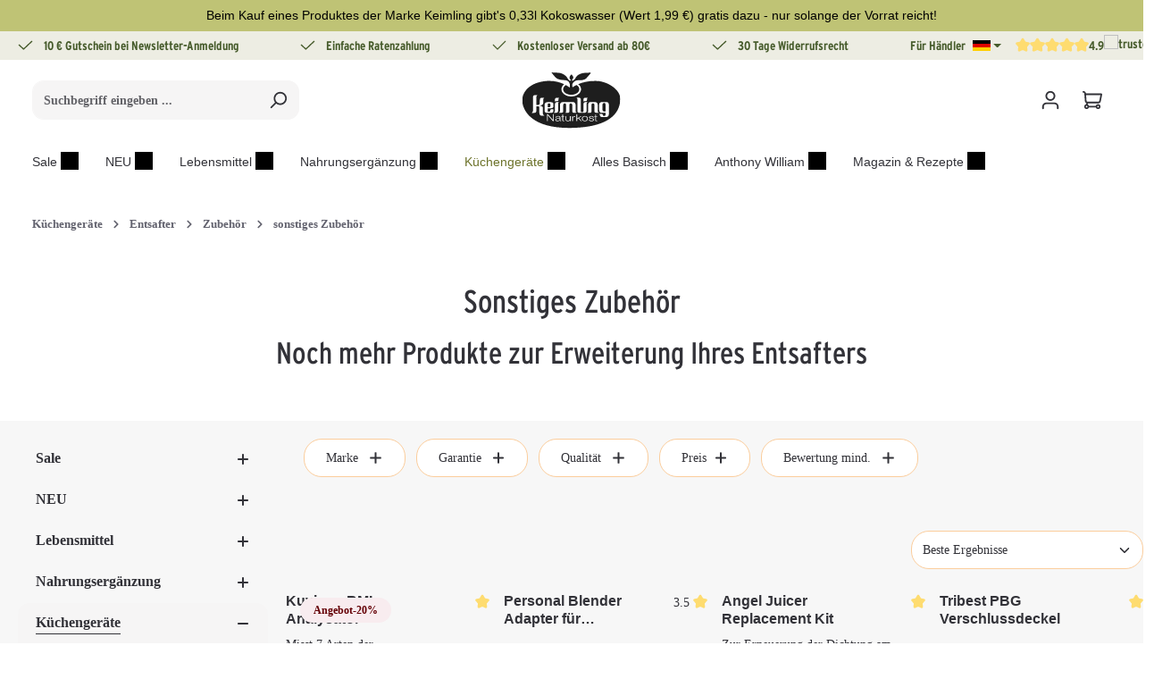

--- FILE ---
content_type: application/javascript
request_url: https://www.keimling.de/theme/0ada81892e1d5145f7b012cf0b2fde0e/js/neti-next-easy-coupon-designs/neti-next-easy-coupon-designs.js?1769610787
body_size: 9223
content:
(()=>{var D={335:D=>{D.exports=()=>/\uD83C\uDFF4\uDB40\uDC67\uDB40\uDC62(?:\uDB40\uDC77\uDB40\uDC6C\uDB40\uDC73|\uDB40\uDC73\uDB40\uDC63\uDB40\uDC74|\uDB40\uDC65\uDB40\uDC6E\uDB40\uDC67)\uDB40\uDC7F|(?:\uD83E\uDDD1\uD83C\uDFFF\u200D\u2764(?:\uFE0F\u200D(?:\uD83D\uDC8B\u200D)?|\u200D(?:\uD83D\uDC8B\u200D)?)\uD83E\uDDD1|\uD83D\uDC69\uD83C\uDFFF\u200D\uD83E\uDD1D\u200D(?:\uD83D[\uDC68\uDC69])|\uD83E\uDEF1\uD83C\uDFFF\u200D\uD83E\uDEF2)(?:\uD83C[\uDFFB-\uDFFE])|(?:\uD83E\uDDD1\uD83C\uDFFE\u200D\u2764(?:\uFE0F\u200D(?:\uD83D\uDC8B\u200D)?|\u200D(?:\uD83D\uDC8B\u200D)?)\uD83E\uDDD1|\uD83D\uDC69\uD83C\uDFFE\u200D\uD83E\uDD1D\u200D(?:\uD83D[\uDC68\uDC69])|\uD83E\uDEF1\uD83C\uDFFE\u200D\uD83E\uDEF2)(?:\uD83C[\uDFFB-\uDFFD\uDFFF])|(?:\uD83E\uDDD1\uD83C\uDFFD\u200D\u2764(?:\uFE0F\u200D(?:\uD83D\uDC8B\u200D)?|\u200D(?:\uD83D\uDC8B\u200D)?)\uD83E\uDDD1|\uD83D\uDC69\uD83C\uDFFD\u200D\uD83E\uDD1D\u200D(?:\uD83D[\uDC68\uDC69])|\uD83E\uDEF1\uD83C\uDFFD\u200D\uD83E\uDEF2)(?:\uD83C[\uDFFB\uDFFC\uDFFE\uDFFF])|(?:\uD83E\uDDD1\uD83C\uDFFC\u200D\u2764(?:\uFE0F\u200D(?:\uD83D\uDC8B\u200D)?|\u200D(?:\uD83D\uDC8B\u200D)?)\uD83E\uDDD1|\uD83D\uDC69\uD83C\uDFFC\u200D\uD83E\uDD1D\u200D(?:\uD83D[\uDC68\uDC69])|\uD83E\uDEF1\uD83C\uDFFC\u200D\uD83E\uDEF2)(?:\uD83C[\uDFFB\uDFFD-\uDFFF])|(?:\uD83E\uDDD1\uD83C\uDFFB\u200D\u2764(?:\uFE0F\u200D(?:\uD83D\uDC8B\u200D)?|\u200D(?:\uD83D\uDC8B\u200D)?)\uD83E\uDDD1|\uD83D\uDC69\uD83C\uDFFB\u200D\uD83E\uDD1D\u200D(?:\uD83D[\uDC68\uDC69])|\uD83E\uDEF1\uD83C\uDFFB\u200D\uD83E\uDEF2)(?:\uD83C[\uDFFC-\uDFFF])|\uD83D\uDC68(?:\uD83C\uDFFB(?:\u200D(?:\u2764(?:\uFE0F\u200D(?:\uD83D\uDC8B\u200D\uD83D\uDC68(?:\uD83C[\uDFFB-\uDFFF])|\uD83D\uDC68(?:\uD83C[\uDFFB-\uDFFF]))|\u200D(?:\uD83D\uDC8B\u200D\uD83D\uDC68(?:\uD83C[\uDFFB-\uDFFF])|\uD83D\uDC68(?:\uD83C[\uDFFB-\uDFFF])))|\uD83E\uDD1D\u200D\uD83D\uDC68(?:\uD83C[\uDFFC-\uDFFF])|[\u2695\u2696\u2708]\uFE0F|[\u2695\u2696\u2708]|\uD83C[\uDF3E\uDF73\uDF7C\uDF93\uDFA4\uDFA8\uDFEB\uDFED]|\uD83D[\uDCBB\uDCBC\uDD27\uDD2C\uDE80\uDE92]|\uD83E[\uDDAF-\uDDB3\uDDBC\uDDBD]))?|(?:\uD83C[\uDFFC-\uDFFF])\u200D\u2764(?:\uFE0F\u200D(?:\uD83D\uDC8B\u200D\uD83D\uDC68(?:\uD83C[\uDFFB-\uDFFF])|\uD83D\uDC68(?:\uD83C[\uDFFB-\uDFFF]))|\u200D(?:\uD83D\uDC8B\u200D\uD83D\uDC68(?:\uD83C[\uDFFB-\uDFFF])|\uD83D\uDC68(?:\uD83C[\uDFFB-\uDFFF])))|\u200D(?:\u2764(?:\uFE0F\u200D(?:\uD83D\uDC8B\u200D)?|\u200D(?:\uD83D\uDC8B\u200D)?)\uD83D\uDC68|(?:\uD83D[\uDC68\uDC69])\u200D(?:\uD83D\uDC66\u200D\uD83D\uDC66|\uD83D\uDC67\u200D(?:\uD83D[\uDC66\uDC67]))|\uD83D\uDC66\u200D\uD83D\uDC66|\uD83D\uDC67\u200D(?:\uD83D[\uDC66\uDC67])|\uD83C[\uDF3E\uDF73\uDF7C\uDF93\uDFA4\uDFA8\uDFEB\uDFED]|\uD83D[\uDCBB\uDCBC\uDD27\uDD2C\uDE80\uDE92]|\uD83E[\uDDAF-\uDDB3\uDDBC\uDDBD])|\uD83C\uDFFF\u200D(?:\uD83E\uDD1D\u200D\uD83D\uDC68(?:\uD83C[\uDFFB-\uDFFE])|\uD83C[\uDF3E\uDF73\uDF7C\uDF93\uDFA4\uDFA8\uDFEB\uDFED]|\uD83D[\uDCBB\uDCBC\uDD27\uDD2C\uDE80\uDE92]|\uD83E[\uDDAF-\uDDB3\uDDBC\uDDBD])|\uD83C\uDFFE\u200D(?:\uD83E\uDD1D\u200D\uD83D\uDC68(?:\uD83C[\uDFFB-\uDFFD\uDFFF])|\uD83C[\uDF3E\uDF73\uDF7C\uDF93\uDFA4\uDFA8\uDFEB\uDFED]|\uD83D[\uDCBB\uDCBC\uDD27\uDD2C\uDE80\uDE92]|\uD83E[\uDDAF-\uDDB3\uDDBC\uDDBD])|\uD83C\uDFFD\u200D(?:\uD83E\uDD1D\u200D\uD83D\uDC68(?:\uD83C[\uDFFB\uDFFC\uDFFE\uDFFF])|\uD83C[\uDF3E\uDF73\uDF7C\uDF93\uDFA4\uDFA8\uDFEB\uDFED]|\uD83D[\uDCBB\uDCBC\uDD27\uDD2C\uDE80\uDE92]|\uD83E[\uDDAF-\uDDB3\uDDBC\uDDBD])|\uD83C\uDFFC\u200D(?:\uD83E\uDD1D\u200D\uD83D\uDC68(?:\uD83C[\uDFFB\uDFFD-\uDFFF])|\uD83C[\uDF3E\uDF73\uDF7C\uDF93\uDFA4\uDFA8\uDFEB\uDFED]|\uD83D[\uDCBB\uDCBC\uDD27\uDD2C\uDE80\uDE92]|\uD83E[\uDDAF-\uDDB3\uDDBC\uDDBD])|(?:\uD83C\uDFFF\u200D[\u2695\u2696\u2708]|\uD83C\uDFFE\u200D[\u2695\u2696\u2708]|\uD83C\uDFFD\u200D[\u2695\u2696\u2708]|\uD83C\uDFFC\u200D[\u2695\u2696\u2708]|\u200D[\u2695\u2696\u2708])\uFE0F|\u200D(?:(?:\uD83D[\uDC68\uDC69])\u200D(?:\uD83D[\uDC66\uDC67])|\uD83D[\uDC66\uDC67])|\uD83C\uDFFF\u200D[\u2695\u2696\u2708]|\uD83C\uDFFE\u200D[\u2695\u2696\u2708]|\uD83C\uDFFD\u200D[\u2695\u2696\u2708]|\uD83C\uDFFC\u200D[\u2695\u2696\u2708]|\uD83C\uDFFF|\uD83C\uDFFE|\uD83C\uDFFD|\uD83C\uDFFC|\u200D[\u2695\u2696\u2708])?|(?:\uD83D\uDC69(?:\uD83C\uDFFB\u200D\u2764(?:\uFE0F\u200D(?:\uD83D\uDC8B\u200D(?:\uD83D[\uDC68\uDC69])|\uD83D[\uDC68\uDC69])|\u200D(?:\uD83D\uDC8B\u200D(?:\uD83D[\uDC68\uDC69])|\uD83D[\uDC68\uDC69]))|(?:\uD83C[\uDFFC-\uDFFF])\u200D\u2764(?:\uFE0F\u200D(?:\uD83D\uDC8B\u200D(?:\uD83D[\uDC68\uDC69])|\uD83D[\uDC68\uDC69])|\u200D(?:\uD83D\uDC8B\u200D(?:\uD83D[\uDC68\uDC69])|\uD83D[\uDC68\uDC69])))|\uD83E\uDDD1(?:\uD83C[\uDFFB-\uDFFF])\u200D\uD83E\uDD1D\u200D\uD83E\uDDD1)(?:\uD83C[\uDFFB-\uDFFF])|\uD83D\uDC69\u200D\uD83D\uDC69\u200D(?:\uD83D\uDC66\u200D\uD83D\uDC66|\uD83D\uDC67\u200D(?:\uD83D[\uDC66\uDC67]))|\uD83D\uDC69(?:\u200D(?:\u2764(?:\uFE0F\u200D(?:\uD83D\uDC8B\u200D(?:\uD83D[\uDC68\uDC69])|\uD83D[\uDC68\uDC69])|\u200D(?:\uD83D\uDC8B\u200D(?:\uD83D[\uDC68\uDC69])|\uD83D[\uDC68\uDC69]))|\uD83C[\uDF3E\uDF73\uDF7C\uDF93\uDFA4\uDFA8\uDFEB\uDFED]|\uD83D[\uDCBB\uDCBC\uDD27\uDD2C\uDE80\uDE92]|\uD83E[\uDDAF-\uDDB3\uDDBC\uDDBD])|\uD83C\uDFFF\u200D(?:\uD83C[\uDF3E\uDF73\uDF7C\uDF93\uDFA4\uDFA8\uDFEB\uDFED]|\uD83D[\uDCBB\uDCBC\uDD27\uDD2C\uDE80\uDE92]|\uD83E[\uDDAF-\uDDB3\uDDBC\uDDBD])|\uD83C\uDFFE\u200D(?:\uD83C[\uDF3E\uDF73\uDF7C\uDF93\uDFA4\uDFA8\uDFEB\uDFED]|\uD83D[\uDCBB\uDCBC\uDD27\uDD2C\uDE80\uDE92]|\uD83E[\uDDAF-\uDDB3\uDDBC\uDDBD])|\uD83C\uDFFD\u200D(?:\uD83C[\uDF3E\uDF73\uDF7C\uDF93\uDFA4\uDFA8\uDFEB\uDFED]|\uD83D[\uDCBB\uDCBC\uDD27\uDD2C\uDE80\uDE92]|\uD83E[\uDDAF-\uDDB3\uDDBC\uDDBD])|\uD83C\uDFFC\u200D(?:\uD83C[\uDF3E\uDF73\uDF7C\uDF93\uDFA4\uDFA8\uDFEB\uDFED]|\uD83D[\uDCBB\uDCBC\uDD27\uDD2C\uDE80\uDE92]|\uD83E[\uDDAF-\uDDB3\uDDBC\uDDBD])|\uD83C\uDFFB\u200D(?:\uD83C[\uDF3E\uDF73\uDF7C\uDF93\uDFA4\uDFA8\uDFEB\uDFED]|\uD83D[\uDCBB\uDCBC\uDD27\uDD2C\uDE80\uDE92]|\uD83E[\uDDAF-\uDDB3\uDDBC\uDDBD]))|\uD83E\uDDD1(?:\u200D(?:\uD83E\uDD1D\u200D\uD83E\uDDD1|\uD83C[\uDF3E\uDF73\uDF7C\uDF84\uDF93\uDFA4\uDFA8\uDFEB\uDFED]|\uD83D[\uDCBB\uDCBC\uDD27\uDD2C\uDE80\uDE92]|\uD83E[\uDDAF-\uDDB3\uDDBC\uDDBD])|\uD83C\uDFFF\u200D(?:\uD83C[\uDF3E\uDF73\uDF7C\uDF84\uDF93\uDFA4\uDFA8\uDFEB\uDFED]|\uD83D[\uDCBB\uDCBC\uDD27\uDD2C\uDE80\uDE92]|\uD83E[\uDDAF-\uDDB3\uDDBC\uDDBD])|\uD83C\uDFFE\u200D(?:\uD83C[\uDF3E\uDF73\uDF7C\uDF84\uDF93\uDFA4\uDFA8\uDFEB\uDFED]|\uD83D[\uDCBB\uDCBC\uDD27\uDD2C\uDE80\uDE92]|\uD83E[\uDDAF-\uDDB3\uDDBC\uDDBD])|\uD83C\uDFFD\u200D(?:\uD83C[\uDF3E\uDF73\uDF7C\uDF84\uDF93\uDFA4\uDFA8\uDFEB\uDFED]|\uD83D[\uDCBB\uDCBC\uDD27\uDD2C\uDE80\uDE92]|\uD83E[\uDDAF-\uDDB3\uDDBC\uDDBD])|\uD83C\uDFFC\u200D(?:\uD83C[\uDF3E\uDF73\uDF7C\uDF84\uDF93\uDFA4\uDFA8\uDFEB\uDFED]|\uD83D[\uDCBB\uDCBC\uDD27\uDD2C\uDE80\uDE92]|\uD83E[\uDDAF-\uDDB3\uDDBC\uDDBD])|\uD83C\uDFFB\u200D(?:\uD83C[\uDF3E\uDF73\uDF7C\uDF84\uDF93\uDFA4\uDFA8\uDFEB\uDFED]|\uD83D[\uDCBB\uDCBC\uDD27\uDD2C\uDE80\uDE92]|\uD83E[\uDDAF-\uDDB3\uDDBC\uDDBD]))|\uD83D\uDC69\u200D\uD83D\uDC66\u200D\uD83D\uDC66|\uD83D\uDC69\u200D\uD83D\uDC69\u200D(?:\uD83D[\uDC66\uDC67])|\uD83D\uDC69\u200D\uD83D\uDC67\u200D(?:\uD83D[\uDC66\uDC67])|(?:\uD83D\uDC41\uFE0F?\u200D\uD83D\uDDE8|\uD83E\uDDD1(?:\uD83C\uDFFF\u200D[\u2695\u2696\u2708]|\uD83C\uDFFE\u200D[\u2695\u2696\u2708]|\uD83C\uDFFD\u200D[\u2695\u2696\u2708]|\uD83C\uDFFC\u200D[\u2695\u2696\u2708]|\uD83C\uDFFB\u200D[\u2695\u2696\u2708]|\u200D[\u2695\u2696\u2708])|\uD83D\uDC69(?:\uD83C\uDFFF\u200D[\u2695\u2696\u2708]|\uD83C\uDFFE\u200D[\u2695\u2696\u2708]|\uD83C\uDFFD\u200D[\u2695\u2696\u2708]|\uD83C\uDFFC\u200D[\u2695\u2696\u2708]|\uD83C\uDFFB\u200D[\u2695\u2696\u2708]|\u200D[\u2695\u2696\u2708])|\uD83D\uDE36\u200D\uD83C\uDF2B|\uD83C\uDFF3\uFE0F?\u200D\u26A7|\uD83D\uDC3B\u200D\u2744|(?:(?:\uD83C[\uDFC3\uDFC4\uDFCA]|\uD83D[\uDC6E\uDC70\uDC71\uDC73\uDC77\uDC81\uDC82\uDC86\uDC87\uDE45-\uDE47\uDE4B\uDE4D\uDE4E\uDEA3\uDEB4-\uDEB6]|\uD83E[\uDD26\uDD35\uDD37-\uDD39\uDD3D\uDD3E\uDDB8\uDDB9\uDDCD-\uDDCF\uDDD4\uDDD6-\uDDDD])(?:\uD83C[\uDFFB-\uDFFF])|\uD83D\uDC6F|\uD83E[\uDDDE\uDDDF])\u200D[\u2640\u2642]|(?:\u26F9|\uD83C[\uDFCB\uDFCC]|\uD83D\uDD75)(?:(?:\uFE0F|\uD83C[\uDFFB-\uDFFF])\u200D[\u2640\u2642]|\u200D[\u2640\u2642])|\uD83C\uDFF4\u200D\u2620|(?:\uD83C[\uDFC3\uDFC4\uDFCA]|\uD83D[\uDC6E\uDC70\uDC71\uDC73\uDC77\uDC81\uDC82\uDC86\uDC87\uDE45-\uDE47\uDE4B\uDE4D\uDE4E\uDEA3\uDEB4-\uDEB6]|\uD83E[\uDD26\uDD35\uDD37-\uDD39\uDD3C-\uDD3E\uDDB8\uDDB9\uDDCD-\uDDCF\uDDD4\uDDD6-\uDDDD])\u200D[\u2640\u2642]|[\xA9\xAE\u203C\u2049\u2122\u2139\u2194-\u2199\u21A9\u21AA\u231A\u231B\u2328\u23CF\u23ED-\u23EF\u23F1\u23F2\u23F8-\u23FA\u24C2\u25AA\u25AB\u25B6\u25C0\u25FB\u25FC\u25FE\u2600-\u2604\u260E\u2611\u2614\u2615\u2618\u2620\u2622\u2623\u2626\u262A\u262E\u262F\u2638-\u263A\u2640\u2642\u2648-\u2653\u265F\u2660\u2663\u2665\u2666\u2668\u267B\u267E\u267F\u2692\u2694-\u2697\u2699\u269B\u269C\u26A0\u26A7\u26AA\u26B0\u26B1\u26BD\u26BE\u26C4\u26C8\u26CF\u26D1\u26D3\u26E9\u26F0-\u26F5\u26F7\u26F8\u26FA\u2702\u2708\u2709\u270F\u2712\u2714\u2716\u271D\u2721\u2733\u2734\u2744\u2747\u2763\u27A1\u2934\u2935\u2B05-\u2B07\u2B1B\u2B1C\u2B55\u3030\u303D\u3297\u3299]|\uD83C[\uDC04\uDD70\uDD71\uDD7E\uDD7F\uDE02\uDE37\uDF21\uDF24-\uDF2C\uDF36\uDF7D\uDF96\uDF97\uDF99-\uDF9B\uDF9E\uDF9F\uDFCD\uDFCE\uDFD4-\uDFDF\uDFF5\uDFF7]|\uD83D[\uDC3F\uDCFD\uDD49\uDD4A\uDD6F\uDD70\uDD73\uDD76-\uDD79\uDD87\uDD8A-\uDD8D\uDDA5\uDDA8\uDDB1\uDDB2\uDDBC\uDDC2-\uDDC4\uDDD1-\uDDD3\uDDDC-\uDDDE\uDDE1\uDDE3\uDDE8\uDDEF\uDDF3\uDDFA\uDECB\uDECD-\uDECF\uDEE0-\uDEE5\uDEE9\uDEF0\uDEF3])\uFE0F|\uD83D\uDC41\uFE0F?\u200D\uD83D\uDDE8|\uD83E\uDDD1(?:\uD83C\uDFFF\u200D[\u2695\u2696\u2708]|\uD83C\uDFFE\u200D[\u2695\u2696\u2708]|\uD83C\uDFFD\u200D[\u2695\u2696\u2708]|\uD83C\uDFFC\u200D[\u2695\u2696\u2708]|\uD83C\uDFFB\u200D[\u2695\u2696\u2708]|\u200D[\u2695\u2696\u2708])|\uD83D\uDC69(?:\uD83C\uDFFF\u200D[\u2695\u2696\u2708]|\uD83C\uDFFE\u200D[\u2695\u2696\u2708]|\uD83C\uDFFD\u200D[\u2695\u2696\u2708]|\uD83C\uDFFC\u200D[\u2695\u2696\u2708]|\uD83C\uDFFB\u200D[\u2695\u2696\u2708]|\u200D[\u2695\u2696\u2708])|\uD83C\uDFF3\uFE0F?\u200D\uD83C\uDF08|\uD83D\uDC69\u200D\uD83D\uDC67|\uD83D\uDC69\u200D\uD83D\uDC66|\uD83D\uDE36\u200D\uD83C\uDF2B|\uD83C\uDFF3\uFE0F?\u200D\u26A7|\uD83D\uDE35\u200D\uD83D\uDCAB|\uD83D\uDE2E\u200D\uD83D\uDCA8|\uD83D\uDC15\u200D\uD83E\uDDBA|\uD83E\uDEF1(?:\uD83C\uDFFF|\uD83C\uDFFE|\uD83C\uDFFD|\uD83C\uDFFC|\uD83C\uDFFB)?|\uD83E\uDDD1(?:\uD83C\uDFFF|\uD83C\uDFFE|\uD83C\uDFFD|\uD83C\uDFFC|\uD83C\uDFFB)?|\uD83D\uDC69(?:\uD83C\uDFFF|\uD83C\uDFFE|\uD83C\uDFFD|\uD83C\uDFFC|\uD83C\uDFFB)?|\uD83D\uDC3B\u200D\u2744|(?:(?:\uD83C[\uDFC3\uDFC4\uDFCA]|\uD83D[\uDC6E\uDC70\uDC71\uDC73\uDC77\uDC81\uDC82\uDC86\uDC87\uDE45-\uDE47\uDE4B\uDE4D\uDE4E\uDEA3\uDEB4-\uDEB6]|\uD83E[\uDD26\uDD35\uDD37-\uDD39\uDD3D\uDD3E\uDDB8\uDDB9\uDDCD-\uDDCF\uDDD4\uDDD6-\uDDDD])(?:\uD83C[\uDFFB-\uDFFF])|\uD83D\uDC6F|\uD83E[\uDDDE\uDDDF])\u200D[\u2640\u2642]|(?:\u26F9|\uD83C[\uDFCB\uDFCC]|\uD83D\uDD75)(?:(?:\uFE0F|\uD83C[\uDFFB-\uDFFF])\u200D[\u2640\u2642]|\u200D[\u2640\u2642])|\uD83C\uDFF4\u200D\u2620|\uD83C\uDDFD\uD83C\uDDF0|\uD83C\uDDF6\uD83C\uDDE6|\uD83C\uDDF4\uD83C\uDDF2|\uD83D\uDC08\u200D\u2B1B|\u2764(?:\uFE0F\u200D(?:\uD83D\uDD25|\uD83E\uDE79)|\u200D(?:\uD83D\uDD25|\uD83E\uDE79))|\uD83D\uDC41\uFE0F?|\uD83C\uDFF3\uFE0F?|(?:\uD83C[\uDFC3\uDFC4\uDFCA]|\uD83D[\uDC6E\uDC70\uDC71\uDC73\uDC77\uDC81\uDC82\uDC86\uDC87\uDE45-\uDE47\uDE4B\uDE4D\uDE4E\uDEA3\uDEB4-\uDEB6]|\uD83E[\uDD26\uDD35\uDD37-\uDD39\uDD3C-\uDD3E\uDDB8\uDDB9\uDDCD-\uDDCF\uDDD4\uDDD6-\uDDDD])\u200D[\u2640\u2642]|\uD83C\uDDFF(?:\uD83C[\uDDE6\uDDF2\uDDFC])|\uD83C\uDDFE(?:\uD83C[\uDDEA\uDDF9])|\uD83C\uDDFC(?:\uD83C[\uDDEB\uDDF8])|\uD83C\uDDFB(?:\uD83C[\uDDE6\uDDE8\uDDEA\uDDEC\uDDEE\uDDF3\uDDFA])|\uD83C\uDDFA(?:\uD83C[\uDDE6\uDDEC\uDDF2\uDDF3\uDDF8\uDDFE\uDDFF])|\uD83C\uDDF9(?:\uD83C[\uDDE6\uDDE8\uDDE9\uDDEB-\uDDED\uDDEF-\uDDF4\uDDF7\uDDF9\uDDFB\uDDFC\uDDFF])|\uD83C\uDDF8(?:\uD83C[\uDDE6-\uDDEA\uDDEC-\uDDF4\uDDF7-\uDDF9\uDDFB\uDDFD-\uDDFF])|\uD83C\uDDF7(?:\uD83C[\uDDEA\uDDF4\uDDF8\uDDFA\uDDFC])|\uD83C\uDDF5(?:\uD83C[\uDDE6\uDDEA-\uDDED\uDDF0-\uDDF3\uDDF7-\uDDF9\uDDFC\uDDFE])|\uD83C\uDDF3(?:\uD83C[\uDDE6\uDDE8\uDDEA-\uDDEC\uDDEE\uDDF1\uDDF4\uDDF5\uDDF7\uDDFA\uDDFF])|\uD83C\uDDF2(?:\uD83C[\uDDE6\uDDE8-\uDDED\uDDF0-\uDDFF])|\uD83C\uDDF1(?:\uD83C[\uDDE6-\uDDE8\uDDEE\uDDF0\uDDF7-\uDDFB\uDDFE])|\uD83C\uDDF0(?:\uD83C[\uDDEA\uDDEC-\uDDEE\uDDF2\uDDF3\uDDF5\uDDF7\uDDFC\uDDFE\uDDFF])|\uD83C\uDDEF(?:\uD83C[\uDDEA\uDDF2\uDDF4\uDDF5])|\uD83C\uDDEE(?:\uD83C[\uDDE8-\uDDEA\uDDF1-\uDDF4\uDDF6-\uDDF9])|\uD83C\uDDED(?:\uD83C[\uDDF0\uDDF2\uDDF3\uDDF7\uDDF9\uDDFA])|\uD83C\uDDEC(?:\uD83C[\uDDE6\uDDE7\uDDE9-\uDDEE\uDDF1-\uDDF3\uDDF5-\uDDFA\uDDFC\uDDFE])|\uD83C\uDDEB(?:\uD83C[\uDDEE-\uDDF0\uDDF2\uDDF4\uDDF7])|\uD83C\uDDEA(?:\uD83C[\uDDE6\uDDE8\uDDEA\uDDEC\uDDED\uDDF7-\uDDFA])|\uD83C\uDDE9(?:\uD83C[\uDDEA\uDDEC\uDDEF\uDDF0\uDDF2\uDDF4\uDDFF])|\uD83C\uDDE8(?:\uD83C[\uDDE6\uDDE8\uDDE9\uDDEB-\uDDEE\uDDF0-\uDDF5\uDDF7\uDDFA-\uDDFF])|\uD83C\uDDE7(?:\uD83C[\uDDE6\uDDE7\uDDE9-\uDDEF\uDDF1-\uDDF4\uDDF6-\uDDF9\uDDFB\uDDFC\uDDFE\uDDFF])|\uD83C\uDDE6(?:\uD83C[\uDDE8-\uDDEC\uDDEE\uDDF1\uDDF2\uDDF4\uDDF6-\uDDFA\uDDFC\uDDFD\uDDFF])|[#\*0-9]\uFE0F?\u20E3|\uD83E\uDD3C(?:\uD83C[\uDFFB-\uDFFF])|\u2764\uFE0F?|(?:\uD83C[\uDFC3\uDFC4\uDFCA]|\uD83D[\uDC6E\uDC70\uDC71\uDC73\uDC77\uDC81\uDC82\uDC86\uDC87\uDE45-\uDE47\uDE4B\uDE4D\uDE4E\uDEA3\uDEB4-\uDEB6]|\uD83E[\uDD26\uDD35\uDD37-\uDD39\uDD3D\uDD3E\uDDB8\uDDB9\uDDCD-\uDDCF\uDDD4\uDDD6-\uDDDD])(?:\uD83C[\uDFFB-\uDFFF])|(?:\u26F9|\uD83C[\uDFCB\uDFCC]|\uD83D\uDD75)(?:\uFE0F|\uD83C[\uDFFB-\uDFFF])?|\uD83C\uDFF4|(?:[\u270A\u270B]|\uD83C[\uDF85\uDFC2\uDFC7]|\uD83D[\uDC42\uDC43\uDC46-\uDC50\uDC66\uDC67\uDC6B-\uDC6D\uDC72\uDC74-\uDC76\uDC78\uDC7C\uDC83\uDC85\uDC8F\uDC91\uDCAA\uDD7A\uDD95\uDD96\uDE4C\uDE4F\uDEC0\uDECC]|\uD83E[\uDD0C\uDD0F\uDD18-\uDD1F\uDD30-\uDD34\uDD36\uDD77\uDDB5\uDDB6\uDDBB\uDDD2\uDDD3\uDDD5\uDEC3-\uDEC5\uDEF0\uDEF2-\uDEF6])(?:\uD83C[\uDFFB-\uDFFF])|(?:[\u261D\u270C\u270D]|\uD83D[\uDD74\uDD90])(?:\uFE0F|\uD83C[\uDFFB-\uDFFF])|[\u261D\u270A-\u270D]|\uD83C[\uDF85\uDFC2\uDFC7]|\uD83D[\uDC08\uDC15\uDC3B\uDC42\uDC43\uDC46-\uDC50\uDC66\uDC67\uDC6B-\uDC6D\uDC72\uDC74-\uDC76\uDC78\uDC7C\uDC83\uDC85\uDC8F\uDC91\uDCAA\uDD74\uDD7A\uDD90\uDD95\uDD96\uDE2E\uDE35\uDE36\uDE4C\uDE4F\uDEC0\uDECC]|\uD83E[\uDD0C\uDD0F\uDD18-\uDD1F\uDD30-\uDD34\uDD36\uDD3C\uDD77\uDDB5\uDDB6\uDDBB\uDDD2\uDDD3\uDDD5\uDEC3-\uDEC5\uDEF0\uDEF2-\uDEF6]|\uD83C[\uDFC3\uDFC4\uDFCA]|\uD83D[\uDC6E\uDC70\uDC71\uDC73\uDC77\uDC81\uDC82\uDC86\uDC87\uDE45-\uDE47\uDE4B\uDE4D\uDE4E\uDEA3\uDEB4-\uDEB6]|\uD83E[\uDD26\uDD35\uDD37-\uDD39\uDD3D\uDD3E\uDDB8\uDDB9\uDDCD-\uDDCF\uDDD4\uDDD6-\uDDDD]|\uD83D\uDC6F|\uD83E[\uDDDE\uDDDF]|[\xA9\xAE\u203C\u2049\u2122\u2139\u2194-\u2199\u21A9\u21AA\u231A\u231B\u2328\u23CF\u23ED-\u23EF\u23F1\u23F2\u23F8-\u23FA\u24C2\u25AA\u25AB\u25B6\u25C0\u25FB\u25FC\u25FE\u2600-\u2604\u260E\u2611\u2614\u2615\u2618\u2620\u2622\u2623\u2626\u262A\u262E\u262F\u2638-\u263A\u2640\u2642\u2648-\u2653\u265F\u2660\u2663\u2665\u2666\u2668\u267B\u267E\u267F\u2692\u2694-\u2697\u2699\u269B\u269C\u26A0\u26A7\u26AA\u26B0\u26B1\u26BD\u26BE\u26C4\u26C8\u26CF\u26D1\u26D3\u26E9\u26F0-\u26F5\u26F7\u26F8\u26FA\u2702\u2708\u2709\u270F\u2712\u2714\u2716\u271D\u2721\u2733\u2734\u2744\u2747\u2763\u27A1\u2934\u2935\u2B05-\u2B07\u2B1B\u2B1C\u2B55\u3030\u303D\u3297\u3299]|\uD83C[\uDC04\uDD70\uDD71\uDD7E\uDD7F\uDE02\uDE37\uDF21\uDF24-\uDF2C\uDF36\uDF7D\uDF96\uDF97\uDF99-\uDF9B\uDF9E\uDF9F\uDFCD\uDFCE\uDFD4-\uDFDF\uDFF5\uDFF7]|\uD83D[\uDC3F\uDCFD\uDD49\uDD4A\uDD6F\uDD70\uDD73\uDD76-\uDD79\uDD87\uDD8A-\uDD8D\uDDA5\uDDA8\uDDB1\uDDB2\uDDBC\uDDC2-\uDDC4\uDDD1-\uDDD3\uDDDC-\uDDDE\uDDE1\uDDE3\uDDE8\uDDEF\uDDF3\uDDFA\uDECB\uDECD-\uDECF\uDEE0-\uDEE5\uDEE9\uDEF0\uDEF3]|[\u23E9-\u23EC\u23F0\u23F3\u25FD\u2693\u26A1\u26AB\u26C5\u26CE\u26D4\u26EA\u26FD\u2705\u2728\u274C\u274E\u2753-\u2755\u2757\u2795-\u2797\u27B0\u27BF\u2B50]|\uD83C[\uDCCF\uDD8E\uDD91-\uDD9A\uDE01\uDE1A\uDE2F\uDE32-\uDE36\uDE38-\uDE3A\uDE50\uDE51\uDF00-\uDF20\uDF2D-\uDF35\uDF37-\uDF7C\uDF7E-\uDF84\uDF86-\uDF93\uDFA0-\uDFC1\uDFC5\uDFC6\uDFC8\uDFC9\uDFCF-\uDFD3\uDFE0-\uDFF0\uDFF8-\uDFFF]|\uD83D[\uDC00-\uDC07\uDC09-\uDC14\uDC16-\uDC3A\uDC3C-\uDC3E\uDC40\uDC44\uDC45\uDC51-\uDC65\uDC6A\uDC79-\uDC7B\uDC7D-\uDC80\uDC84\uDC88-\uDC8E\uDC90\uDC92-\uDCA9\uDCAB-\uDCFC\uDCFF-\uDD3D\uDD4B-\uDD4E\uDD50-\uDD67\uDDA4\uDDFB-\uDE2D\uDE2F-\uDE34\uDE37-\uDE44\uDE48-\uDE4A\uDE80-\uDEA2\uDEA4-\uDEB3\uDEB7-\uDEBF\uDEC1-\uDEC5\uDED0-\uDED2\uDED5-\uDED7\uDEDD-\uDEDF\uDEEB\uDEEC\uDEF4-\uDEFC\uDFE0-\uDFEB\uDFF0]|\uD83E[\uDD0D\uDD0E\uDD10-\uDD17\uDD20-\uDD25\uDD27-\uDD2F\uDD3A\uDD3F-\uDD45\uDD47-\uDD76\uDD78-\uDDB4\uDDB7\uDDBA\uDDBC-\uDDCC\uDDD0\uDDE0-\uDDFF\uDE70-\uDE74\uDE78-\uDE7C\uDE80-\uDE86\uDE90-\uDEAC\uDEB0-\uDEBA\uDEC0-\uDEC2\uDED0-\uDED9\uDEE0-\uDEE7]/g},857:D=>{"use strict";var u=function(D){var u;return!!D&&"object"==typeof D&&"[object RegExp]"!==(u=Object.prototype.toString.call(D))&&"[object Date]"!==u&&D.$$typeof!==e},e="function"==typeof Symbol&&Symbol.for?Symbol.for("react.element"):60103;function t(D,u){return!1!==u.clone&&u.isMergeableObject(D)?r(Array.isArray(D)?[]:{},D,u):D}function F(D,u,e){return D.concat(u).map(function(D){return t(D,e)})}function i(D){return Object.keys(D).concat(Object.getOwnPropertySymbols?Object.getOwnPropertySymbols(D).filter(function(u){return Object.propertyIsEnumerable.call(D,u)}):[])}function n(D,u){try{return u in D}catch(D){return!1}}function r(D,e,s){(s=s||{}).arrayMerge=s.arrayMerge||F,s.isMergeableObject=s.isMergeableObject||u,s.cloneUnlessOtherwiseSpecified=t;var C,a,o=Array.isArray(e);return o!==Array.isArray(D)?t(e,s):o?s.arrayMerge(D,e,s):(a={},(C=s).isMergeableObject(D)&&i(D).forEach(function(u){a[u]=t(D[u],C)}),i(e).forEach(function(u){(!n(D,u)||Object.hasOwnProperty.call(D,u)&&Object.propertyIsEnumerable.call(D,u))&&(n(D,u)&&C.isMergeableObject(e[u])?a[u]=(function(D,u){if(!u.customMerge)return r;var e=u.customMerge(D);return"function"==typeof e?e:r})(u,C)(D[u],e[u],C):a[u]=t(e[u],C))}),a)}r.all=function(D,u){if(!Array.isArray(D))throw Error("first argument should be an array");return D.reduce(function(D,e){return r(D,e,u)},{})},D.exports=r}},u={};function e(t){var F=u[t];if(void 0!==F)return F.exports;var i=u[t]={exports:{}};return D[t](i,i.exports,e),i.exports}(()=>{e.n=D=>{var u=D&&D.__esModule?()=>D.default:()=>D;return e.d(u,{a:u}),u}})(),(()=>{e.d=(D,u)=>{for(var t in u)e.o(u,t)&&!e.o(D,t)&&Object.defineProperty(D,t,{enumerable:!0,get:u[t]})}})(),(()=>{e.o=(D,u)=>Object.prototype.hasOwnProperty.call(D,u)})(),(()=>{"use strict";var D=e(857),u=e.n(D);class t{static ucFirst(D){return D.charAt(0).toUpperCase()+D.slice(1)}static lcFirst(D){return D.charAt(0).toLowerCase()+D.slice(1)}static toDashCase(D){return D.replace(/([A-Z])/g,"-$1").replace(/^-/,"").toLowerCase()}static toLowerCamelCase(D,u){let e=t.toUpperCamelCase(D,u);return t.lcFirst(e)}static toUpperCamelCase(D,u){return u?D.split(u).map(D=>t.ucFirst(D.toLowerCase())).join(""):t.ucFirst(D.toLowerCase())}static parsePrimitive(D){try{return/^\d+(.|,)\d+$/.test(D)&&(D=D.replace(",",".")),JSON.parse(D)}catch(u){return D.toString()}}}class F{static isNode(D){return"object"==typeof D&&null!==D&&(D===document||D===window||D instanceof Node)}static hasAttribute(D,u){if(!F.isNode(D))throw Error("The element must be a valid HTML Node!");return"function"==typeof D.hasAttribute&&D.hasAttribute(u)}static getAttribute(D,u){let e=!(arguments.length>2)||void 0===arguments[2]||arguments[2];if(e&&!1===F.hasAttribute(D,u))throw Error('The required property "'.concat(u,'" does not exist!'));if("function"!=typeof D.getAttribute){if(e)throw Error("This node doesn't support the getAttribute function!");return}return D.getAttribute(u)}static getDataAttribute(D,u){let e=!(arguments.length>2)||void 0===arguments[2]||arguments[2],i=u.replace(/^data(|-)/,""),n=t.toLowerCamelCase(i,"-");if(!F.isNode(D)){if(e)throw Error("The passed node is not a valid HTML Node!");return}if(void 0===D.dataset){if(e)throw Error("This node doesn't support the dataset attribute!");return}let r=D.dataset[n];if(void 0===r){if(e)throw Error('The required data attribute "'.concat(u,'" does not exist on ').concat(D,"!"));return r}return t.parsePrimitive(r)}static querySelector(D,u){let e=!(arguments.length>2)||void 0===arguments[2]||arguments[2];if(e&&!F.isNode(D))throw Error("The parent node is not a valid HTML Node!");let t=D.querySelector(u)||!1;if(e&&!1===t)throw Error('The required element "'.concat(u,'" does not exist in parent node!'));return t}static querySelectorAll(D,u){let e=!(arguments.length>2)||void 0===arguments[2]||arguments[2];if(e&&!F.isNode(D))throw Error("The parent node is not a valid HTML Node!");let t=D.querySelectorAll(u);if(0===t.length&&(t=!1),e&&!1===t)throw Error('At least one item of "'.concat(u,'" must exist in parent node!'));return t}static getFocusableElements(){let D=arguments.length>0&&void 0!==arguments[0]?arguments[0]:document.body;return D.querySelectorAll('\n            input:not([tabindex^="-"]):not([disabled]):not([type="hidden"]),\n            select:not([tabindex^="-"]):not([disabled]),\n            textarea:not([tabindex^="-"]):not([disabled]),\n            button:not([tabindex^="-"]):not([disabled]),\n            a[href]:not([tabindex^="-"]):not([disabled]),\n            [tabindex]:not([tabindex^="-"]):not([disabled])\n        ')}static getFirstFocusableElement(){let D=arguments.length>0&&void 0!==arguments[0]?arguments[0]:document.body;return this.getFocusableElements(D)[0]}static getLastFocusableElement(){let D=arguments.length>0&&void 0!==arguments[0]?arguments[0]:document,u=this.getFocusableElements(D);return u[u.length-1]}}class i{publish(D){let u=arguments.length>1&&void 0!==arguments[1]?arguments[1]:{},e=arguments.length>2&&void 0!==arguments[2]&&arguments[2],t=new CustomEvent(D,{detail:u,cancelable:e});return this.el.dispatchEvent(t),t}subscribe(D,u){let e=arguments.length>2&&void 0!==arguments[2]?arguments[2]:{},t=this,F=D.split("."),i=e.scope?u.bind(e.scope):u;if(e.once&&!0===e.once){let u=i;i=function(e){t.unsubscribe(D),u(e)}}return this.el.addEventListener(F[0],i),this.listeners.push({splitEventName:F,opts:e,cb:i}),!0}unsubscribe(D){let u=D.split(".");return this.listeners=this.listeners.reduce((D,e)=>([...e.splitEventName].sort().toString()===u.sort().toString()?this.el.removeEventListener(e.splitEventName[0],e.cb):D.push(e),D),[]),!0}reset(){return this.listeners.forEach(D=>{this.el.removeEventListener(D.splitEventName[0],D.cb)}),this.listeners=[],!0}get el(){return this._el}set el(D){this._el=D}get listeners(){return this._listeners}set listeners(D){this._listeners=D}constructor(D=document){this._el=D,D.$emitter=this,this._listeners=[]}}class n{init(){throw Error('The "init" method for the plugin "'.concat(this._pluginName,'" is not defined.'))}update(){}_init(){this._initialized||(this.init(),this._initialized=!0)}_update(){this._initialized&&this.update()}_mergeOptions(D){let e=t.toDashCase(this._pluginName),i=F.getDataAttribute(this.el,"data-".concat(e,"-config"),!1),n=F.getAttribute(this.el,"data-".concat(e,"-options"),!1),r=[this.constructor.options,this.options,D];i&&r.push(window.PluginConfigManager.get(this._pluginName,i));try{n&&r.push(JSON.parse(n))}catch(D){throw console.error(this.el),Error('The data attribute "data-'.concat(e,'-options" could not be parsed to json: ').concat(D.message))}return u().all(r.filter(D=>D instanceof Object&&!(D instanceof Array)).map(D=>D||{}))}_registerInstance(){window.PluginManager.getPluginInstancesFromElement(this.el).set(this._pluginName,this),window.PluginManager.getPlugin(this._pluginName,!1).get("instances").push(this)}_getPluginName(D){return D||(D=this.constructor.name),D}constructor(D,u={},e=!1){if(!F.isNode(D))throw Error("There is no valid element given.");this.el=D,this.$emitter=new i(this.el),this._pluginName=this._getPluginName(e),this.options=this._mergeOptions(u),this._initialized=!1,this._registerInstance(),this._init()}}class r extends n{init(){}registerEventListener(){this.el.addEventListener("click",this.onClick.bind(this))}showImageForDesign(){this.$imageGalleryDot&&this.$imageGalleryDot.click()}getImageGalleryDot(){let D=document.querySelectorAll(".neti-ecd-media-item-reference-container .reference-item");for(let u=0;u<D.length;u++){let e=D[u],t=e.dataset.id,F=e.dataset.index,i=document.querySelector('.gallery-slider .base-slider-dot[data-nav-dot="'+F+'"]');if(i&&t===this.designId)return i}return null}onClick(D){let u=D.currentTarget;this.designContainer.value=u.querySelector("input[type=radio]").value,this.removeActiveClasses(u.parentNode),this.addActiveClasses(u),this.handlePersonalization(),this.showImageForDesign()}addActiveClasses(D){D.classList.add(this.classes.active.container),D.querySelector(".preview").classList.add(this.classes.active.image)}removeActiveClasses(D){var u=D.querySelector("."+this.classes.active.container);u.classList.remove(this.classes.active.container),u.querySelector(".preview").classList.remove(this.classes.active.image)}applyValueToHiddenSelectedDesign(D){this.hiddenSelectedDesign.value=D,PluginManager.getPluginInstancesFromElement(this.hiddenSelectedDesign).get("NetiEasyCouponDesignsProductDesignPreviewParam").onChange(D)}handlePersonalization(){var D=this;this.resetPersonalizationFields(),Object.keys(D.personalization).forEach(function(u){var e=D.personalization[u];if("object"==typeof e&&"object"==typeof D.personalizationContainer){var t=D.personalizationContainer.querySelector(D.options.personalizationChildContainerPrefix+e.fieldName);t.style.display="block",t.querySelector("input, textarea").setAttribute("maxLength",e.maximumLength)}}),0===D.personalization.length?D.personalizationContainer.parentNode.style.display="none":D.personalizationContainer.parentNode.style.display="block"}resetPersonalizationFields(){this.hideAllPersonalization()}hideAllPersonalization(){if("object"!=typeof this.personalizationContainer)return;let D=this.personalizationContainer.querySelectorAll("div.form-group");"object"==typeof D&&D.forEach(function(D){D.style.display="none"})}getSelectPersonalizationPlugin(D){return PluginManager.getPluginInstancesFromElement(D).get("NetiEasyCouponDesignsSelectPersonalization")}constructor(...D){super(...D),this.designContainer=document.querySelector("#necd-design"),this.personalizationContainer=document.querySelector(this.options.personalizationContainerId),this.classes={active:{container:"is--active",image:"is--active"}},this.personalization=JSON.parse(this.el.dataset.personalization),this.designId=this.el.dataset.designId,this.$imageGalleryDot=this.getImageGalleryDot(),this.el.classList.contains(this.classes.active.image)&&(this.handlePersonalization(),this.showImageForDesign()),this.registerEventListener()}}r.options={personalizationContainerId:"div#necd-personalization",personalizationChildContainerPrefix:"div#neti-easy-coupon-designs-personalization-"};var s=e(335),C=e.n(s);class a{get(D,u){let e=arguments.length>2&&void 0!==arguments[2]?arguments[2]:"application/json",t=this._createPreparedRequest("GET",D,e);return this._sendRequest(t,null,u)}post(D,u,e){let t=arguments.length>3&&void 0!==arguments[3]?arguments[3]:"application/json";t=this._getContentType(u,t);let F=this._createPreparedRequest("POST",D,t);return this._sendRequest(F,u,e)}delete(D,u,e){let t=arguments.length>3&&void 0!==arguments[3]?arguments[3]:"application/json";t=this._getContentType(u,t);let F=this._createPreparedRequest("DELETE",D,t);return this._sendRequest(F,u,e)}patch(D,u,e){let t=arguments.length>3&&void 0!==arguments[3]?arguments[3]:"application/json";t=this._getContentType(u,t);let F=this._createPreparedRequest("PATCH",D,t);return this._sendRequest(F,u,e)}abort(){if(this._request)return this._request.abort()}setErrorHandlingInternal(D){this._errorHandlingInternal=D}_registerOnLoaded(D,u){u&&(!0===this._errorHandlingInternal?(D.addEventListener("load",()=>{u(D.responseText,D)}),D.addEventListener("abort",()=>{console.warn("the request to ".concat(D.responseURL," was aborted"))}),D.addEventListener("error",()=>{console.warn("the request to ".concat(D.responseURL," failed with status ").concat(D.status))}),D.addEventListener("timeout",()=>{console.warn("the request to ".concat(D.responseURL," timed out"))})):D.addEventListener("loadend",()=>{u(D.responseText,D)}))}_sendRequest(D,u,e){return this._registerOnLoaded(D,e),D.send(u),D}_getContentType(D,u){return D instanceof FormData&&(u=!1),u}_createPreparedRequest(D,u,e){return this._request=new XMLHttpRequest,this._request.open(D,u),this._request.setRequestHeader("X-Requested-With","XMLHttpRequest"),e&&this._request.setRequestHeader("Content-type",e),this._request}constructor(){this._request=null,this._errorHandlingInternal=!1}}class o{static iterate(D,u){if(D instanceof Map||Array.isArray(D))return D.forEach(u);if(D instanceof FormData){for(var e of D.entries())u(e[1],e[0]);return}if(D instanceof NodeList)return D.forEach(u);if(D instanceof HTMLCollection)return Array.from(D).forEach(u);if(D instanceof Object)return Object.keys(D).forEach(e=>{u(D[e],e)});throw Error("The element type ".concat(typeof D," is not iterable!"))}}let E="loader",l={BEFORE:"before",INNER:"inner"};class c{create(){if(!this.exists()){if(this.position===l.INNER){this.parent.innerHTML=c.getTemplate();return}this.parent.insertAdjacentHTML(this._getPosition(),c.getTemplate())}}remove(){let D=this.parent.querySelectorAll(".".concat(E));o.iterate(D,D=>D.remove())}exists(){return this.parent.querySelectorAll(".".concat(E)).length>0}_getPosition(){return this.position===l.BEFORE?"afterbegin":"beforeend"}static getTemplate(){return'<div class="'.concat(E,'" role="status">\n                    <span class="').concat("visually-hidden",'">Loading...</span>\n                </div>')}static SELECTOR_CLASS(){return E}constructor(D,u=l.BEFORE){this.parent=D instanceof Element?D:document.body.querySelector(D),this.position=u}}let d="element-loader-backdrop";class B extends c{static create(D){D.classList.add("has-element-loader"),B.exists(D)||(B.appendLoader(D),setTimeout(()=>{let u=D.querySelector(".".concat(d));u&&u.classList.add("element-loader-backdrop-open")},1))}static remove(D){D.classList.remove("has-element-loader");let u=D.querySelector(".".concat(d));u&&u.remove()}static exists(D){return D.querySelectorAll(".".concat(d)).length>0}static getTemplate(){return'\n        <div class="'.concat(d,'">\n            <div class="loader" role="status">\n                <span class="').concat("visually-hidden",'">Loading...</span>\n            </div>\n        </div>\n        ')}static appendLoader(D){D.insertAdjacentHTML("beforeend",B.getTemplate())}}class p extends n{init(){}registerEvents(){this.el.addEventListener("click",this.onClick.bind(this))}onClick(){let D="",u=document.querySelectorAll("#designsAccordion .is--designs input[type=radio]");"object"==typeof u&&u.forEach(function(u){u.parentNode.classList.contains("is--active")&&(D=u.value)});let e=this.el.dataset,t=new FormData,F=this.getVoucherValue(e.necdProductId),i=new bootstrap.Modal(this.previewModal),n=this.previewModal.querySelector("div.modal-body");i.show(),n.innerHTML="",B.create(n),t.append("productId",e.necdProductId),t.append("necd-design",D),t.append("necd-personalization-donor",e.necdPersonalizationDonor),t.append("necd-personalization-presentee",e.necdPersonalizationPresentee),t.append("necd-personalization-presentee-message",e.necdPersonalizationPresenteeMessage),t.append("nec-value",F.toString()),null!==this.requestedDelivery.recipient.name&&t.append("requested-delivery-recipient-name",this.requestedDelivery.recipient.name.value),null!==this.requestedDelivery.recipient.mail&&t.append("requested-delivery-recipient-mail",this.requestedDelivery.recipient.mail.value),null!==this.requestedDelivery.greeting&&t.append("requested-delivery-greeting",this.requestedDelivery.greeting.value),null!==this.requestedDelivery.date&&t.append("requested-delivery-date",this.requestedDelivery.date.value),new a().post(window.neti_easy_coupon_designs.urls.designPreview,t,this.output.bind(this))}getVoucherValue(D){let u=document.querySelectorAll('.is--neti-next-easycoupon input[name="lineItems\\['+D+'\\]\\[easyCoupon\\]\\[voucherValue\\]"]');if(0===u.length)return 0;if(1===u.length)return parseFloat(u[0].value);let e=0;return u.forEach(D=>{let u=D.previousElementSibling;u.classList.contains("active")&&(e=parseFloat(u.dataset.rel))}),e}output(D){if("object"!=typeof this.previewModal)return;let u=this.previewModal.querySelector("div.modal-body");if("object"==typeof u){if(B.remove(u),u.innerHTML=D,D.indexOf("data:application/pdf;base64")>0&&window.chrome){let D=u.querySelector("embed"),e=this.dataURLtoBlob(D.src);D.src=window.URL.createObjectURL(e)}window.PluginManager.initializePlugins()}}stringToHTML(D){let u=document.createElement("div");return u.innerHTML=D.trim(),u.firstChild}dataURLtoBlob(D){let u=D.split(","),e=u[0].match(/:(.*?);/)[1],t=atob(u[1]),F=t.length,i=new Uint8Array(F);for(;F--;)i[F]=t.charCodeAt(F);return new Blob([i],{type:e})}constructor(...D){super(...D),this.previewModal=document.querySelector(this.options.previewModalId),this.valueFields=document.querySelectorAll(this.options.valueFields),this.requestedDelivery={recipient:{name:document.querySelector(this.options.requestedDelivery.recipient.name),mail:document.querySelector(this.options.requestedDelivery.recipient.mail)},greeting:document.querySelector(this.options.requestedDelivery.greeting),date:document.querySelector(this.options.requestedDelivery.date)},this.registerEvents()}}p.options={previewModalId:"div#necd-preview-modal",valueFields:"#designsAccordion .is--designs input[type=radio]",requestedDelivery:{recipient:{name:"#nec-requested-delivery-recipient-name",mail:"#nec-requested-delivery-recipient-mail"},greeting:"#nec-requested-delivery-delivery-message",date:"#nec-requested-delivery-date"}},window.PluginManager.register("NetiEasyCouponDesignsSelectDesign",r,"[neti-next-easy-coupon-designs-select-design]"),window.PluginManager.register("NetiEasyCouponDesignsSelectPersonalization",class extends n{init(){}registerEvents(){this.el.addEventListener("input",this.input.bind(this))}input(D){let{value:u}=D.target;this.el.value=this.cleanUp(u);let e="neti-easy-coupon-designs-product-design-preview-"+this.el.dataset.netiEasycouponDesignsId,t=document.querySelector("button#"+e),F="necd"+this.capitalizeFirstLetter(this.el.dataset.netiEasycouponDesignsName);t.dataset[F]=this.el.value}cleanUp(D){return D.replaceAll(C()(),"")}capitalizeFirstLetter(D){return D.charAt(0).toUpperCase()+D.slice(1)}constructor(...D){super(...D),this.buyButtons=document.querySelectorAll(".btn-buy"),this.registerEvents()}},"[neti-next-easy-coupon-designs-select-personalization]"),window.PluginManager.register("NetiEasyCouponDesignsShowDesignPreviewModal",p,"[neti-next-easy-coupon-designs-show-design-preview-modal]")})()})();

--- FILE ---
content_type: application/javascript
request_url: https://www.keimling.de/theme/0ada81892e1d5145f7b012cf0b2fde0e/js/zenit-platform-horizon/zenit-platform-horizon.zen-floating-labels.plugin.a43a01.js
body_size: 1894
content:
"use strict";(self.webpackChunk=self.webpackChunk||[]).push([[43048],{3048:(e,t,s)=>{s.r(t),s.d(t,{default:()=>l});var i=s(4049);class l extends window.PluginBaseClass{init(){let e=this.options;if(this.el.closest(e.exitSelectors)||(this._label=i.Z.querySelector(this.el,e.labelSelector,!1),!this._label)){this.el.classList.add(e.preventFloatingLabelsClass);return}let t=window.getComputedStyle(this._label);if("none"===t.display||"hidden"===t.visibility||"0"===t.opacity){this.el.classList.add(e.preventFloatingLabelsClass);return}if(this._label.getAttribute("for")){let e="#"+CSS.escape(this._label.getAttribute("for").replace(/^#/g,""));this._element=i.Z.querySelector(this.el,e,!1)}else this._element=this._label.nextElementSibling;if(!this._label||!this._element||"INPUT"!==this._element.nodeName&&"SELECT"!==this._element.nodeName&&"TEXTAREA"!==this._element.nodeName||"INPUT"===this._element.nodeName&&!e.allowedTypes.includes(this._element.type)){this.el.classList.add(e.preventFloatingLabelsClass);return}this.el.classList.add(e.floatingLabelsClass),this._checkVal(),this._registerEvents()}_registerEvents(){this._element.addEventListener("input",this._onInput.bind(this)),this._element.addEventListener("blur",this._onBlur.bind(this)),this._element.addEventListener("focus",this._onFocus.bind(this))}_onInput(){this.el.classList.add(this.options.floatingClass)}_onFocus(e){this.el.classList.add(this.options.floatingClass),this.el.classList.add(this.options.focusClass),"SELECT"===e.target.nodeName&&this.el.classList.add(this.options.floatingClass)}_onBlur(e){let t=this.options,s=e.target.value.length;this.el.classList.remove(t.focusClass),!s>0&&this.el.classList.remove(t.floatingClass)}_handlePayments(){let e=this.options;this.el.classList.add(e.floatingClass,e.floatingLabelsClass)}_checkVal(){let e=this.options;("SELECT"===this._element.nodeName?this._getAllSelectedValues().length:this._element.value.length)>0&&this.el.classList.add(e.floatingClass)}_getAllSelectedValues(){return Array.from(this._element.options).filter(function(e){return e.selected&&!e.hasAttribute("disabled")}).map(function(e){return e.value})}}l.options={allowedTypes:["date","datetime-local","email","month","number","password","search","tel","text","time","url","week"],labelSelector:"label",floatingLabelsClass:"js-label-floating",preventFloatingLabelsClass:"js-label-floating-prevent",floatingClass:"js-floated",hoverClass:"js-hover",focusClass:"js-focus",exitSelectors:".swag-customized-products, .basic-captcha, .confirm-payment-shipping"}},4049:(e,t,s)=>{s.d(t,{Z:()=>l});var i=s(5140);class l{static isNode(e){return"object"==typeof e&&null!==e&&(e===document||e===window||e instanceof Node)}static hasAttribute(e,t){if(!l.isNode(e))throw Error("The element must be a valid HTML Node!");return"function"==typeof e.hasAttribute&&e.hasAttribute(t)}static getAttribute(e,t){let s=!(arguments.length>2)||void 0===arguments[2]||arguments[2];if(s&&!1===l.hasAttribute(e,t))throw Error('The required property "'.concat(t,'" does not exist!'));if("function"!=typeof e.getAttribute){if(s)throw Error("This node doesn't support the getAttribute function!");return}return e.getAttribute(t)}static getDataAttribute(e,t){let s=!(arguments.length>2)||void 0===arguments[2]||arguments[2],a=t.replace(/^data(|-)/,""),n=i.Z.toLowerCamelCase(a,"-");if(!l.isNode(e)){if(s)throw Error("The passed node is not a valid HTML Node!");return}if(void 0===e.dataset){if(s)throw Error("This node doesn't support the dataset attribute!");return}let o=e.dataset[n];if(void 0===o){if(s)throw Error('The required data attribute "'.concat(t,'" does not exist on ').concat(e,"!"));return o}return i.Z.parsePrimitive(o)}static querySelector(e,t){let s=!(arguments.length>2)||void 0===arguments[2]||arguments[2];if(s&&!l.isNode(e))throw Error("The parent node is not a valid HTML Node!");let i=e.querySelector(t)||!1;if(s&&!1===i)throw Error('The required element "'.concat(t,'" does not exist in parent node!'));return i}static querySelectorAll(e,t){let s=!(arguments.length>2)||void 0===arguments[2]||arguments[2];if(s&&!l.isNode(e))throw Error("The parent node is not a valid HTML Node!");let i=e.querySelectorAll(t);if(0===i.length&&(i=!1),s&&!1===i)throw Error('At least one item of "'.concat(t,'" must exist in parent node!'));return i}static getFocusableElements(){let e=arguments.length>0&&void 0!==arguments[0]?arguments[0]:document.body;return e.querySelectorAll('\n            input:not([tabindex^="-"]):not([disabled]):not([type="hidden"]),\n            select:not([tabindex^="-"]):not([disabled]),\n            textarea:not([tabindex^="-"]):not([disabled]),\n            button:not([tabindex^="-"]):not([disabled]),\n            a[href]:not([tabindex^="-"]):not([disabled]),\n            [tabindex]:not([tabindex^="-"]):not([disabled])\n        ')}static getFirstFocusableElement(){let e=arguments.length>0&&void 0!==arguments[0]?arguments[0]:document.body;return this.getFocusableElements(e)[0]}static getLastFocusableElement(){let e=arguments.length>0&&void 0!==arguments[0]?arguments[0]:document,t=this.getFocusableElements(e);return t[t.length-1]}}},5140:(e,t,s)=>{s.d(t,{Z:()=>i});class i{static ucFirst(e){return e.charAt(0).toUpperCase()+e.slice(1)}static lcFirst(e){return e.charAt(0).toLowerCase()+e.slice(1)}static toDashCase(e){return e.replace(/([A-Z])/g,"-$1").replace(/^-/,"").toLowerCase()}static toLowerCamelCase(e,t){let s=i.toUpperCamelCase(e,t);return i.lcFirst(s)}static toUpperCamelCase(e,t){return t?e.split(t).map(e=>i.ucFirst(e.toLowerCase())).join(""):i.ucFirst(e.toLowerCase())}static parsePrimitive(e){try{return/^\d+(.|,)\d+$/.test(e)&&(e=e.replace(",",".")),JSON.parse(e)}catch(t){return e.toString()}}}}}]);

--- FILE ---
content_type: application/javascript
request_url: https://www.keimling.de/theme/0ada81892e1d5145f7b012cf0b2fde0e/js/nds-recipe-manager/nds-recipe-manager.js?1769610787
body_size: 1591
content:
(()=>{var e={},r={};function t(n){var i=r[n];if(void 0!==i)return i.exports;var a=r[n]={exports:{}};return e[n](a,a.exports,t),a.exports}t.m=e,(()=>{t.n=e=>{var r=e&&e.__esModule?()=>e.default:()=>e;return t.d(r,{a:r}),r}})(),(()=>{t.d=(e,r)=>{for(var n in r)t.o(r,n)&&!t.o(e,n)&&Object.defineProperty(e,n,{enumerable:!0,get:r[n]})}})(),(()=>{t.f={},t.e=e=>Promise.all(Object.keys(t.f).reduce((r,n)=>(t.f[n](e,r),r),[]))})(),(()=>{t.u=e=>"./js/nds-recipe-manager/"+({8637:"nds-recipe-manager.listing-pagination.plugin",36559:"nds-recipe-manager.listing.plugin",67822:"nds-recipe-manager.filter-range.plugin",94945:"nds-recipe-manager.filter-multi-select.plugin",96525:"nds-recipe-manager.index"})[e]+"."+({8637:"9f5415",36559:"8d4342",67822:"66fbeb",94945:"98ce62",96525:"6f34cb"})[e]+".js"})(),(()=>{t.miniCssF=e=>{}})(),(()=>{t.g=function(){if("object"==typeof globalThis)return globalThis;try{return this||Function("return this")()}catch(e){if("object"==typeof window)return window}}()})(),(()=>{t.o=(e,r)=>Object.prototype.hasOwnProperty.call(e,r)})(),(()=>{var e={};t.l=(r,n,i,a)=>{if(e[r]){e[r].push(n);return}if(void 0!==i)for(var o,l,c=document.getElementsByTagName("script"),u=0;u<c.length;u++){var s=c[u];if(s.getAttribute("src")==r){o=s;break}}o||(l=!0,(o=document.createElement("script")).charset="utf-8",o.timeout=120,t.nc&&o.setAttribute("nonce",t.nc),o.src=r),e[r]=[n];var d=(t,n)=>{o.onerror=o.onload=null,clearTimeout(p);var i=e[r];if(delete e[r],o.parentNode&&o.parentNode.removeChild(o),i&&i.forEach(e=>e(n)),t)return t(n)},p=setTimeout(d.bind(null,void 0,{type:"timeout",target:o}),12e4);o.onerror=d.bind(null,o.onerror),o.onload=d.bind(null,o.onload),l&&document.head.appendChild(o)}})(),(()=>{t.r=e=>{"undefined"!=typeof Symbol&&Symbol.toStringTag&&Object.defineProperty(e,Symbol.toStringTag,{value:"Module"}),Object.defineProperty(e,"__esModule",{value:!0})}})(),(()=>{t.g.importScripts&&(e=t.g.location+"");var e,r=t.g.document;if(!e&&r&&(r.currentScript&&(e=r.currentScript.src),!e)){var n=r.getElementsByTagName("script");if(n.length)for(var i=n.length-1;i>-1&&!e;)e=n[i--].src}if(!e)throw Error("Automatic publicPath is not supported in this browser");e=e.replace(/#.*$/,"").replace(/\?.*$/,"").replace(/\/[^\/]+$/,"/"),t.p=e+"../../"})(),(()=>{var e={69971:0};t.f.j=(r,n)=>{var i=t.o(e,r)?e[r]:void 0;if(0!==i){if(i)n.push(i[2]);else{var a=new Promise((t,n)=>i=e[r]=[t,n]);n.push(i[2]=a);var o=t.p+t.u(r),l=Error();t.l(o,n=>{if(t.o(e,r)&&(0!==(i=e[r])&&(e[r]=void 0),i)){var a=n&&("load"===n.type?"missing":n.type),o=n&&n.target&&n.target.src;l.message="Loading chunk "+r+" failed.\n("+a+": "+o+")",l.name="ChunkLoadError",l.type=a,l.request=o,i[1](l)}},"chunk-"+r,r)}}};var r=(r,n)=>{var i,a,[o,l,c]=n,u=0;if(o.some(r=>0!==e[r])){for(i in l)t.o(l,i)&&(t.m[i]=l[i]);c&&c(t)}for(r&&r(n);u<o.length;u++)a=o[u],t.o(e,a)&&e[a]&&e[a][0](),e[a]=0},n=self.webpackChunk=self.webpackChunk||[];n.forEach(r.bind(null,0)),n.push=r.bind(null,n.push.bind(n))})(),window.PluginManager.register("PortionCalculator",()=>t.e(96525).then(t.bind(t,525)),"[data-portion-calculator]"),window.PluginManager.register("RecipeListing",()=>t.e(36559).then(t.bind(t,559)),"[data-recipe-listing]"),window.PluginManager.register("RecipeListingPagination",()=>t.e(8637).then(t.bind(t,637)),"[data-recipe-listing-pagination]"),window.PluginManager.register("RecipeFilterRange",()=>t.e(67822).then(t.bind(t,822)),"[data-recipe-filter-range]"),window.PluginManager.register("RecipeFilterMultiSelect",()=>t.e(94945).then(t.bind(t,945)),"[data-recipe-filter-multi-select]")})();